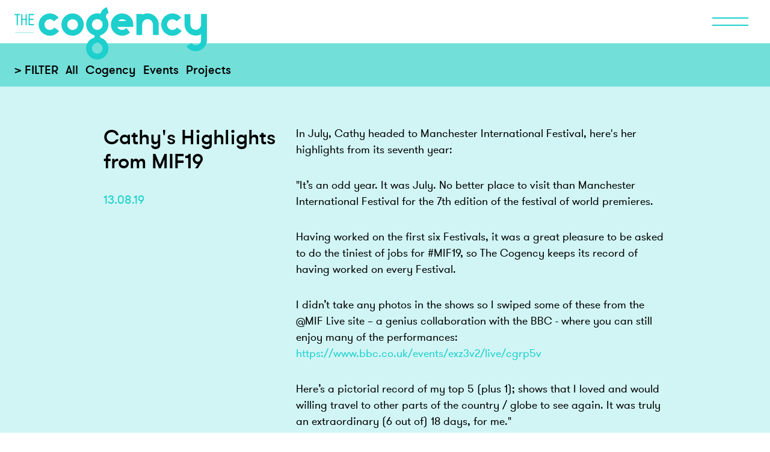

--- FILE ---
content_type: text/html; charset=utf-8
request_url: https://www.thecogency.com/blog/cathys-highlights-mif19/
body_size: 10539
content:


<!doctype html>
<html class="no-js" lang="">

<head>
  <meta charset="utf-8">
  <meta http-equiv="x-ua-compatible" content="ie=edge">
  <title>The Cogency | MIF19</title>
  <meta name="description" content="">
  <meta name="viewport" content="width=device-width, initial-scale=1, shrink-to-fit=no">

  <!--<link rel="manifest" href="site.webmanifest">
  <link rel="apple-touch-icon" href="icon.png">-->
  <!-- Place favicon.ico in the root directory -->

  <link rel="stylesheet" href="/static/css/normalize.css">
  <link rel="stylesheet" href="/static/slick/slick.css">
  <link rel="stylesheet" href="/static/css/main.css">
  <script src="/static/js/vendor/modernizr-2.6.2.min.js"></script>
</head>

<body>
  <!--[if lte IE 9]>
    <p class="browserupgrade">You are using an <strong>outdated</strong> browser. Please <a href="https://browsehappy.com/">upgrade your browser</a> to improve your experience and security.</p>
  <![endif]-->

  <!-- Add your site or application content here -->
  <header class="header
    
      active
    
  js-header-2">
    <div class="header-panel js-header-2-panel">
      <div class="clearfix">
        <a class="logo" href="/"><img alt="The Cogency" src="/static/img/logo.svg" style="height: 87px; width: 320px;"></a>
      </div>
    </div>
    <a class="header-button js-header-2-button" href="#"><span></span></a>
    <div class="header-panel-2 js-header-2-panel-2" style="display: none;">
      <div class="header-panel-2-panel">
        <div class="table">
          <div class="table-row">
            <div class="table-cell middle">
              <ul class="display-2 main-menu">
                <li><a href="/#new">What's new</a></li>
                <li><a href="/#who">About us</a></li>
                <li><a href="/#how">How we do it</a></li>
                <li><a href="/work/">Showcase</a></li>
                <!--<li><a href="/#team">Team</a></li>-->
                <li><a href="/#clients">Clients</a></li>
                <li><a href="/blog/">Journal</a></li>
                <li><a href="/#contact">Contact us</a></li>
              </ul>
            </div>
          </div>
        </div>
      </div>
      <div class="header-panel-2-panel-2">
        <div class="clearfix">
          <div class="col col-6">
            <div class="gutter-12">
              
                <p><a href="tel:+442070641000">+44 (0)20 7064 1000</a></p>
              
            </div>
          </div>
          <div class="col col-6">
            <div class="gutter-12">
              <div class="clearfix">
                
                  <ul class="social">
                    
                      <li><a href="https://www.instagram.com/thecogency/" target="_blank"><img alt="instagram" src="/static/img/instagram.svg" style="height: 48px; width: 48px;"></a></li>
                    
                    
                  </ul>
                
              </div>
            </div>
          </div>
        </div>
      </div>
    </div>
  </header>
  
  <div class="header-holder-2"></div>
  <div class="header-panel-3">
    <ul class="title filters clearfix">
      <li style="text-transform: uppercase;">> Filter</li>
      <li><a href="/blog/">All</a></li>
      
        <li><a href="/blog/?category=cogency">Cogency</a></li>
      
        <li><a href="/blog/?category=events">Events</a></li>
      
        <li><a href="/blog/?category=projects">Projects</a></li>
      
    </ul>
  </div>
  <div class="section-7">
    <div class="container">
      <div class="clearfix">
        <div class="col col-4 col-12-720">
          <div class="gutter-12">
            <h1 class="display-1">Cathy&#39;s Highlights from MIF19</h1>
            <p class="title color-3">13.08.19</p>
          </div>
        </div>
        <div class="col col-8 col-12-720">
          <div class="gutter-12">
            
            <p>In July, Cathy headed to Manchester International Festival, here's her highlights from its seventh year:</p>
<p>"It&rsquo;s an odd year. It was July. No better place to visit than Manchester International Festival for the 7th edition of the festival of world premieres.</p>
<p>Having worked on the first six Festivals, it was a great pleasure to be asked to do the tiniest of jobs for #MIF19, so The Cogency keeps its record of having worked on every Festival.</p>
<p>I didn&rsquo;t take any photos in the shows so I swiped some of these from the @MIF Live site &ndash; a genius collaboration with the BBC - where you can still enjoy many of the performances: <a href="https://www.bbc.co.uk/events/exz3v2/live/cgrp5v">https://www.bbc.co.uk/events/exz3v2/live/cgrp5v</a></p>
<p>Here&rsquo;s a pictorial record of my top 5 (plus 1); shows that I loved and would willing travel to other parts of the country / globe to see again. It was truly an extraordinary (6 out of) 18 days, for me."</p>
<p>Other images are courtesy of Twitter.</p>
<p>Tao of Glass<img src="/media/uploads/taoofglass.jpg" alt="" width="1800" height="2775" /></p>
<p>To the Moon<img title="To The Moon" src="/media/uploads/tothemoon.jpg" alt="" width="1280" height="720" /></p>
<p>Thank You Very Much<img title="Thank You Very Much" src="/media/uploads/thankyouverymuch.jpg" alt="" width="1499" height="985" /></p>
<p>Dystopia987<img title="Dystopia987" src="/media/uploads/dystopia987-2.jpg" alt="" width="1615" height="840" /></p>
<p>Parliament of Ghosts<img title="Parliament of Ghosts" src="/media/uploads/parliamentofghosts.jpg" alt="" width="1080" height="1080" /></p>
<p>Interdependence<img title="Interdependence" src="/media/uploads/interdependence.jpg" alt="" width="1378" height="1033" /></p>
          </div>
        </div>
      </div>
      
      <div class="clearfix">
        <div class="col col-4 col-12-720">
          <div class="gutter-12">
            <div class="divider"></div>
            <h2 class="headline">Tags</h2>
          </div>
        </div>
        <div class="col col-8 col-12-720">
          <div class="gutter-12">
            <div class="divider"></div>
            <p class="headline">
              <a href="/blog/">All</a>, <a href="/blog/?category=projects">Projects</a>
            </p>
          </div>
        </div>
      </div>
      <div class="clearfix">
        <div class="col col-4 col-12-720">
          <div class="gutter-12">
            <div class="divider"></div>
            <h2 class="headline">Share</h2>
          </div>
        </div>
        <div class="col col-8 col-12-720">
          <div class="gutter-12">
            <div class="divider"></div>
            <ul class="share clearfix">
              <li><a href="https://twitter.com/share?text=Cathy%27s%20Highlights%20from%20MIF19&amp;url=http%3A//www.thecogency.com/blog/cathys-highlights-mif19/" target="_blank"><img alt="twitter" src="/static/img/twitter.svg" style="height: 48px; width: 59px;"></a></li>
              <li><a href="https://www.facebook.com/sharer/sharer.php?u=http%3A//www.thecogency.com/blog/cathys-highlights-mif19/" target="_blank"><img alt="facebook" src="/static/img/facebook.svg" style="height: 48px; width: 48px;"></a></li>
              <li><a href="mailto:?subject=Cathy%27s%20Highlights%20from%20MIF19&body=http%3A//www.thecogency.com/blog/cathys-highlights-mif19/" target="_blank"><img alt="email" src="/static/img/email.svg" style="height: 48px; width: 68px;"></a></li>
            </ul>
          </div>
        </div>
      </div>
    </div>
  </div>

  
  <footer class="caption footer">
    <div class="clearfix">
      <div class="col col-3 col-12-1024">
        <div class="gutter-12">
          <p>&nbsp;</p>
<p><a href="/page/terms/">Terms &amp; conditions</a><br /><a href="/page/privacy/">Privacy policy</a></p>
        </div>
      </div>
      <div class="col col-3 col-12-1024">
        <div class="gutter-12">
          <p><a href="tel:+442070641000">T 020 7064 1000</a><a href="tel:+442070641009"><br /></a></p>
<p><a href="mailto:info@thecogency.com">E info@thecogency.com</a></p>
        </div>
      </div>
      <div class="col col-3 col-12-1024">
        <div class="gutter-12">
          <h2 class="heading"><a href="/blog/">Latest blog posts</a></h2>
          <div class="margin-32">
            
              <a class="teaser" href="/blog/reawakening-glasgows-wellspring/">09.12.25 &ndash; Reawakening Glasgow’s Wellspring</a>
            
              <a class="teaser" href="/blog/ocean-concert-coming-uk-early-2026/">30.09.25 &ndash; Ocean in Concert - Coming to the UK in early 2026 </a>
            
              <a class="teaser" href="/blog/over-25000-people-enjoy-years-woven-festival/">11.07.25 &ndash; Over 25,000 people enjoy this year’s WOVEN Festival!</a>
            
          </div>
        </div>
      </div>
      <div class="col col-3 col-12-1024">
        <div class="gutter-12">
          
            <ul class="footer-social clearfix">
              
                <li><a href="https://www.instagram.com/thecogency/" target="_blank"><img alt="instagram" src="/static/img/instagram.svg" style="height: 36px; width: 36px;"></a></li>
              
              
              
                <li><a href="mailto:info@thecogency.com"><img alt="email" src="/static/img/email.svg" style="height: 36px; width: 51px;"></a></li>
              
            </ul>
          
          <p class="color-2">
            All content &copy; The Cogency 2026<br>
            <a href="https://www.iwantdesign.com/" target="_blank">Site by IWANT</a>
          </p>
        </div>
      </div>
    </div>
  </footer>
  
  <script src="//ajax.googleapis.com/ajax/libs/jquery/1.10.2/jquery.min.js"></script>
  <script>window.jQuery || document.write('<script src="/static/js/vendor/jquery-1.10.2.min.js"><\/script>')</script>
  <script src="/static/js/vendor/jquery.scrollTo.min.js"></script>
  <script src="/static/js/vendor/jquery.localScroll.min.js"></script>
  <script src="/static/slick/slick.min.js"></script>
  <script src="/static/js/vendor/jquery.waypoints.min.js"></script>
  <script src="/static/js/plugins.js"></script>
  <script src="/static/js/main.js"></script>
  
  <script>
    (function(i,s,o,g,r,a,m){i['GoogleAnalyticsObject']=r;i[r]=i[r]||function(){
    (i[r].q=i[r].q||[]).push(arguments)},i[r].l=1*new Date();a=s.createElement(o),
    m=s.getElementsByTagName(o)[0];a.async=1;a.src=g;m.parentNode.insertBefore(a,m)
    })(window,document,'script','//www.google-analytics.com/analytics.js','ga');

    ga('create', 'UA-9439241-7', 'thecogency.com');
    ga('send', 'pageview');

  </script>
</body>

</html>


--- FILE ---
content_type: text/css
request_url: https://www.thecogency.com/static/css/main.css
body_size: 30486
content:
/*! HTML5 Boilerplate v6.1.0 | MIT License | https://html5boilerplate.com/ */

/*
 * What follows is the result of much research on cross-browser styling.
 * Credit left inline and big thanks to Nicolas Gallagher, Jonathan Neal,
 * Kroc Camen, and the H5BP dev community and team.
 */

/* ==========================================================================
   Base styles: opinionated defaults
   ========================================================================== */

html {
    color: #222;
    font-size: 1em;
    line-height: 1.4;
}

/*
 * Remove text-shadow in selection highlight:
 * https://twitter.com/miketaylr/status/12228805301
 *
 * Vendor-prefixed and regular ::selection selectors cannot be combined:
 * https://stackoverflow.com/a/16982510/7133471
 *
 * Customize the background color to match your design.
 */

::-moz-selection {
    background: #b3d4fc;
    text-shadow: none;
}

::selection {
    background: #b3d4fc;
    text-shadow: none;
}

/*
 * A better looking default horizontal rule
 */

hr {
    display: block;
    height: 1px;
    border: 0;
    border-top: 1px solid #ccc;
    margin: 1em 0;
    padding: 0;
}

/*
 * Remove the gap between audio, canvas, iframes,
 * images, videos and the bottom of their containers:
 * https://github.com/h5bp/html5-boilerplate/issues/440
 */

audio,
canvas,
iframe,
img,
svg,
video {
    vertical-align: middle;
}

/*
 * Remove default fieldset styles.
 */

fieldset {
    border: 0;
    margin: 0;
    padding: 0;
}

/*
 * Allow only vertical resizing of textareas.
 */

textarea {
    resize: vertical;
}

/* ==========================================================================
   Browser Upgrade Prompt
   ========================================================================== */

.browserupgrade {
    margin: 0.2em 0;
    background: #ccc;
    color: #000;
    padding: 0.2em 0;
}

/* ==========================================================================
   Author's custom styles
   ========================================================================== */

@font-face {
    font-family: 'gt_walsheim';
    src: url('../GT Walsheim WEB/GT Walsheim Web Regular + Oblique/gt-walsheim-web.eot');
    src: url('../GT Walsheim WEB/GT Walsheim Web Regular + Oblique/gt-walsheim-web.eot?#iefix') format('embedded-opentype'),
        url('../GT Walsheim WEB/GT Walsheim Web Regular + Oblique/gt-walsheim-web.woff') format('woff'),
        url('../GT Walsheim WEB/GT Walsheim Web Regular + Oblique/gt-walsheim-web.ttf') format('truetype'),
        url('../GT Walsheim WEB/GT Walsheim Web Regular + Oblique/gt-walsheim-web.svg#gt_walsheim_regular') format('svg');
    font-weight: 400;
    font-style: normal;
}

@font-face {
    font-family: 'gt_walsheim';
    src: url('../GT Walsheim WEB/GT Walsheim Web Medium + Oblique/gt-walsheim-medium-web.eot');
    src: url('../GT Walsheim WEB/GT Walsheim Web Medium + Oblique/gt-walsheim-medium-web.eot?#iefix') format('embedded-opentype'),
        url('../GT Walsheim WEB/GT Walsheim Web Medium + Oblique/gt-walsheim-medium-web.woff') format('woff'),
        url('../GT Walsheim WEB/GT Walsheim Web Medium + Oblique/gt-walsheim-medium-web.ttf') format('truetype'),
        url('../GT Walsheim WEB/GT Walsheim Web Medium + Oblique/gt-walsheim-medium-web.svg#gt_walsheim_medium') format('svg');
    font-weight: 700;
    font-style: normal;
}

html {
    color: #000;
    font: 18px/1.5em 'gt_walsheim', sans-serif;
    height: 100%;
}

html.header-2-active {
    overflow: hidden;
}

@media only screen and (max-width: 1583px) { /* < 1600 */
}

@media only screen and (max-width: 1423px) { /* < 1440 */
}

@media only screen and (max-width: 1263px) { /* < 1280 */
}

@media only screen and (max-width: 1007px) { /* < 1024 */
}

@media only screen and (max-width: 959px) { /* < 960 */
}

@media only screen and (max-width: 839px) { /* < 840 */
}

@media only screen and (max-width: 719px) { /* < 720 */
    html {
        font-size: 16px;
        line-height: 1.5em;
    }
}

@media only screen and (max-width: 599px) { /* < 600 */
}

@media only screen and (max-width: 479px) { /* < 480 */
}

@media only screen and (max-width: 399px) { /* < 400 */
}

@media only screen and (max-width: 359px) { /* < 360 */
}

body {
    height: 100%;
}

h1 {
    font-size: 112px;
    line-height: 1.2em;
    margin: 0 0 32px 0;
}

h2 {
    font-size: 56px;
    line-height: 1.2em;
    margin: 0 0 32px 0;
}

h3 {
    font-size: 45px;
    line-height: 1.2em;
    margin: 0 0 32px 0;
}

h4 {
    font-size: 34px;
    line-height: 1.2em;
    margin: 0 0 32px 0;
}

h5 {
    font-size: 24px;
    line-height: 1.2em;
    margin: 0 0 32px 0;
}

h6 {
    font-size: 20px;
    line-height: 1.2em;
    margin: 0 0 32px 0;
}

.display-4 {
    font-size: 112px;
    line-height: 1.2em;
}

.display-3 {
    font-size: 56px;
    line-height: 1.2em;
}

.display-2 {
    font-size: 45px;
    line-height: 1.2em;
}

.display-1 {
    font-size: 34px;
    line-height: 1.2em;
}

.headline {
    font-size: 24px;
    line-height: 1.2em;
}

.title {
    font-size: 20px;
    line-height: 1.2em;
}

.caption {
    font-size: 16px;
    line-height: 1.5em;
}

@media only screen and (max-width: 1007px) {
    h1 {
        font-size: 56px;
        line-height: 1.2em;
        margin: 0 0 32px 0;
    }

    h2 {
        font-size: 45px;
        line-height: 1.2em;
        margin: 0 0 32px 0;
    }

    h3 {
        font-size: 34px;
        line-height: 1.2em;
        margin: 0 0 32px 0;
    }

    h4 {
        font-size: 24px;
        line-height: 1.2em;
        margin: 0 0 32px 0;
    }

    h5 {
        font-size: 20px;
        line-height: 1.2em;
        margin: 0 0 32px 0;
    }

    h6 {
        font-size: 16px;
        line-height: 1.5em;
        margin: 0 0 32px 0;
    }

    .display-4 {
        font-size: 56px;
        line-height: 1.2em;
    }

    .display-3 {
        font-size: 45px;
        line-height: 1.2em;
    }

    .display-2 {
        font-size: 34px;
        line-height: 1.2em;
    }

    .display-1 {
        font-size: 24px;
        line-height: 1.2em;
    }

    .headline {
        font-size: 20px;
        line-height: 1.2em;
    }

    .title {
        font-size: 16px;
        line-height: 1.5em;
    }
    
    .caption {
        font-size: 14px;
        line-height: 1.5em;
    }
}

@media only screen and (max-width: 719px) {
    h1 {
        font-size: 45px;
        line-height: 1.2em;
        margin: 0 0 32px 0;
    }

    h2 {
        font-size: 34px;
        line-height: 1.2em;
        margin: 0 0 32px 0;
    }

    h3 {
        font-size: 24px;
        line-height: 1.2em;
        margin: 0 0 32px 0;
    }

    h4 {
        font-size: 20px;
        line-height: 1.2em;
        margin: 0 0 32px 0;
    }

    h5 {
        font-size: 16px;
        line-height: 1.5em;
        margin: 0 0 32px 0;
    }
    
    .display-4 {
        font-size: 45px;
        line-height: 1.2em;
    }

    .display-3 {
        font-size: 34px;
        line-height: 1.2em;
    }

    .display-2 {
        font-size: 24px;
        line-height: 1.2em;
    }

    .display-1 {
        font-size: 20px;
        line-height: 1.2em;
    }

    .headline {
        font-size: 16px;
        line-height: 1.5em;
    }
    
    .caption {
        font-size: 12px;
        line-height: 1.5em;
    }
}

img {
    height: auto !important;
    max-width: 100%;
}

iframe {
    width: 100%;
}

p {
    margin: 0 0 32px 0;
}

a {
    color: #1DD0CD;
    text-decoration: none;
}

a:focus {
    outline: none;
}

ul,
ol {
   margin: 0 0 32px 0;
}

.clear {
    clear: both;
}

.color-1 {
    color: inherit;
}

.color-2 {
    color: #999;
}

.color-3 {
    color: #1DD0CD;
}

.anchor {
    position: relative;
    top: -72px;
}

.my-video {
    padding: 56.25% 0 0 0;
    position: relative;
}

.my-video iframe {
    height: 100% !important;
    left: 0;
    position: absolute;
    top: 0;
    width: 100% !important;
}

/* form */
::-webkit-input-placeholder {
    color: inherit;
}

:-moz-placeholder {
    color: inherit;
    opacity: 1;
}

::-moz-placeholder {
    color: inherit;
    opacity: 1;
}

:-ms-input-placeholder {
    color: inherit;
}

input:focus {
    outline: none;
}

/* form-style-1 */
.form-style-1 .form-text {
    background: #FFF;
    border: none;
    border-radius: 0;
    box-sizing: border-box;
    display: block;
    padding: 12px;
    width: 100%;
}

.form-style-1 .form-submit {
    background: #1DD0CD;
    border: none;
    border-radius: 0;
    box-sizing: border-box;
    color: #FFF;
    display: block;
    padding: 12px;
    width: 100%;
}

/* layout */
.container {
    margin: 0 auto;
    max-width: 960px;
}

.col {
    float: left;
    min-height: 2px;
}

.col-1 {
    width: 8.333333333333333%;
}

.col-2 {
    width: 16.666666666666666%;
}

.col-3 {
    width: 25%
}

.col-4 {
    width: 33.333333333333333%
}

.col-5 {
    width: 41.666666666666666%;
}

.col-6 {
    width: 50%;
}

.col-7 {
    width: 58.333333333333333%;
}

.col-8 {
    width: 66.666666666666%;
}

.col-9 {
    width: 75%;
}

.col-10 {
    width: 83.333333333333333%;
}

.col-11 {
    width: 91.666666666666666%;
}

.col-12 {
    width: 100%;
}

.gutter-12 {
    padding: 0 12px;
}

.margin-32 {
    margin: 0 0 32px 0;
    min-height: 1px;
}

.margin-16 {
    margin: 0 0 16px 0;
    min-height: 1px;
}

.margin-0 {
    margin: 0;
    min-height: 0;
}

.column-3 {
    -webkit-column-count: 3;
    column-count: 3;
}

.column-0 {
    -webkit-column-count: auto;
    column-count: auto;
}

@media only screen and (max-width: 1007px) {
    .col-1-1024 {
        width: 8.333333333333333%;
    }

    .col-2-1024 {
        width: 16.666666666666666%;
    }
    
    .col-3-1024 {
        width: 25%
    }

    .col-4-1024 {
        width: 33.333333333333333%
    }

    .col-5-1024 {
        width: 41.666666666666666%;
    }

    .col-6-1024 {
        width: 50%;
    }

    .col-7-1024 {
        width: 58.333333333333333%;
    }

    .col-8-1024 {
        width: 66.666666666666%;
    }

    .col-9-1024 {
        width: 75%;
    }

    .col-10-1024 {
        width: 83.333333333333333%;
    }

    .col-11-1024 {
        width: 91.666666666666666%;
    }

    .col-12-1024 {
        width: 100%;
    }
    
    .column-3-1024 {
        -webkit-column-count: 3;
        column-count: 3;
    }

    .column-0-1024 {
        -webkit-column-count: auto;
        column-count: auto;
    }
}

@media only screen and (max-width: 719px) {
    .col-1-720 {
        width: 8.333333333333333%;
    }

    .col-2-720 {
        width: 16.666666666666666%;
    }
    
    .col-3-720 {
        width: 25%
    }

    .col-4-720 {
        width: 33.333333333333333%
    }

    .col-5-720 {
        width: 41.666666666666666%;
    }

    .col-6-720 {
        width: 50%;
    }

    .col-7-720 {
        width: 58.333333333333333%;
    }

    .col-8-720 {
        width: 66.666666666666%;
    }

    .col-9-720 {
        width: 75%;
    }

    .col-10-720 {
        width: 83.333333333333333%;
    }

    .col-11-720 {
        width: 91.666666666666666%;
    }

    .col-12-720 {
        width: 100%;
    }
    
    .column-3-720 {
        -webkit-column-count: 3;
        column-count: 3;
    }

    .column-0-720 {
        -webkit-column-count: auto;
        column-count: auto;
    }
}

/* table */
.table {
    display: table;
    height: 100%;
    table-layout: fixed;
    width: 100%;
}

.table-row {
    display: table-row;
}

.table-cell {
    display: table-cell;
}

.table-cell.top {
    vertical-align: top;
}

.table-cell.middle {
    vertical-align: middle;
}

.table-cell.bottom {
    vertical-align: bottom;
}

/* header */
.header-holder {
    height: 72px;
}

.header-holder-2 {
    height: 144px;
}

@media only screen and (max-width: 719px) {
    .header-holder-2 {
        height: 72px;
    }
}

.header-panel {
    -webkit-transition: top 250ms;
    transition: top 250ms;
    
    background: #FFF;
    box-sizing: border-box;
    height: 72px;
    left: 0;
    padding: 0 24px;
    position: fixed;
    top: -144px;
    width: 100%;
    z-index: 5;
}

@media only screen and (max-width: 719px) {
    .header-panel {
        padding: 0 12px;
        top: 0;
    }
}

.header.active .header-panel {
    top: 0;
}

.header-panel-2 {
    background: rgba(31, 50, 58, 0.9);
    height: 100%;
    left: 0;
    overflow: auto;
    position: fixed;
    top: 0;
    width: 100%;
    z-index: 6;
}

.header-panel-2-panel {
    height: 100%;
    left: 0;
    position: absolute;
    top: 0;
    width: 100%;
    z-index: 1;
}

.header-panel-2-panel-2 {
    box-sizing: border-box;
    bottom: 0;
    left: 0;
    padding: 0 32px;
    position: absolute;
    width: 100%;
    z-index: 2;
}

@media only screen and (max-width: 719px) {
    .header-panel-2-panel-2 {
        padding: 0 12px;
    }
}

.header-panel-3 {
    background: #72DFD9;
    box-sizing: border-box;
    height: 72px;
    left: 0;
    padding: 32px 24px 0 24px;
    position: fixed;
    top: 72px;
    width: 100%;
    z-index: 4;
}

@media only screen and (max-width: 719px) {
    .header-panel-3 {
        display: none;
    }
}

/* logo */
.logo {
    float: left;
    margin: 12px 0 0 0;
    max-width: 66.666666666666666%;
}

/* header-button */
.header-button {
    height: 60px;
    position: fixed;
    right: 36px;
    top: 6px;
    width: 60px;
    z-index: 105;
}

@media only screen and (max-width: 719px) {
    .header-button {
        right: 12px;
    }
}

.header-button span {
    display: block;
    height: 2px;
    left: 50%;
    margin: -1px 0 0 -30px;
    position: absolute;
    top: 50%;
    width: 100%;
}

.header-button span:before {
    -webkit-transition: -webkit-transform 250ms, transform 250ms;
    transition: -webkit-transform 250ms, transform 250ms;
    
    background: #1DCFCD;
    content: "";
    display: block;
    height: 2px;
    left: 0;
    position: absolute;
    top: -6px;
    width: 100%;
}

.header.active-2 .header-button span:before {
    -webkit-transform: rotate(-45deg);
    transform: rotate(-45deg);
    
    top: 0;
}

.header-button span:after {
    -webkit-transition: -webkit-transform 250ms, transform 250ms;
    transition: -webkit-transform 250ms, transform 250ms;
    
    background: #1DCFCD;
    content: "";
    display: block;
    height: 2px;
    left: 0;
    position: absolute;
    top: 6px;
    width: 100%;
}

.header.active-2 .header-button span:after {
    -webkit-transform: rotate(45deg);
    transform: rotate(45deg);
    
    top: 0;
}

/* main-menu */
.main-menu {
    list-style: none;
    margin: 0 0 32px 0;
    padding: 0;
    text-align: center;
}

.main-menu a {
    display: inline-block;
    margin: 0 0 12px 0;
    position: relative;
}

.main-menu a:after {
    -webkit-transform: translate(-50%, 0);
    transform: translate(-50%, 0);
    
    -webkit-transition: width 250ms;
    transition: width 250ms;
    
    background: #1DD0CD;
    bottom: -8px;
    content: "";
    display: block;
    height: 2px;
    left: 50%;
    position: absolute;
    width: 0;
}

.main-menu a:hover:after,
.main-menu a.active:after {
    width: 100%;
}

/* social */
.social {
    float: right;
    list-style: none;
    margin: 0 0 32px 0;
    padding: 0;
}

.social li {
    float: left;
    margin: 0 32px 0 0;
}

@media only screen and (max-width: 719px) {
    .social li {
        margin: 0 12px 0 0;
    }
}

.social li:last-child {
    margin: 0;
}

@media only screen and (max-width: 719px) {
    .social li:last-child {
        margin: 0;
    }
}

/* main */
.main {
    position: relative;
    z-index: 2;
}

/* footer */
.footer {
    background: #FFF;
    padding: 64px 24px 32px 24px;
    position: relative;
    z-index: 2;
}

@media only screen and (max-width: 719px) {
    .footer {
        padding: 32px 0 1px 0;
    }
}

/* heading */
.heading {
    font-size: inherit;
    line-height: inherit;
    margin: 0 0 8px 0;
    text-transform: uppercase;
}

/* teaser */
.teaser {
    border-bottom: 1px dotted #999;
    color: #999;
    display: block;
    padding: 8px 0;
}

/* footer-social */
.footer-social {
    list-style: none;
    margin: 0 0 32px 0;
    padding: 0;
}

.footer-social li {
    float: left;
    margin: 0 32px 0 0;
}

@media only screen and (max-width: 719px) {
    .footer-social li {
        margin: 0 16px 0 0;
    }
}

.footer-social li:last-child {
    margin: 0;
}

@media only screen and (max-width: 719px) {
    .footer-social li:last-child {
        margin: 0;
    }
}

/* section */
.section {
    background: #000;
    color: #FFF;
    padding: 32px 0 1px 0;
    position: relative;
    z-index: 2;
}

/* slider */
.slider-arrows {
    margin: 0 0 32px 0;
}

.slider-arrows .slick-prev,
.slider-arrows .slick-next {
    background-color: transparent;
    background-repeat: no-repeat;
    border: none;
    color: transparent;
    cursor: pointer;
    display: block;
    font-size: 0;
    height: 20px;
    line-height: 0;
    outline: none;
    padding: 0;
    width: 96px;
}

.slider-arrows .slick-next {
    background-image: url(../img/arrow-right.svg);
}

/* section-2 */
.section-2-holder {
    background: #000;
    height: 100%;
    position: relative;
}

.section-2 {
    box-sizing: border-box;
    color: #FFF;
    height: 100%;
    left: 0;
    overflow: hidden;
    padding: 32px 12px 1px 12px;
    position: fixed;
    text-align: center;
    top: 0;
    width: 100%;
    z-index: 1;
}

.section-2-panel {
    height: 100%;
    left: 0;
    position: absolute;
    top: 0;
    width: 100%;
    z-index: 1;
}

.section-2-panel-2 {
    height: 100%;
    left: 0;
    position: absolute;
    top: 0;
    width: 100%;
    z-index: 2;
}

/* slider-2 */
.slider-2 {
    height: 100%;
}

.slider-2 .slick-list {
    height: 100%;
}

.slider-2 .slick-track {
    height: 100%;
}

/* slider-2 */
.slider-2-slide {
    background-position: 50% 50%;
    background-repeat: no-repeat;
    background-size: cover;
    height: 100%;
}

/* section-3 */
.section-3 {
    margin: -24px 0 0 0;
    position: relative;
}

.section-3-panel {
    background: url(../img/section-3-panel.svg) repeat-x 50% 0;
    color: #FFF;
    height: 24px;
    position: relative;
}

.section-3-panel a {
    -webkit-animation: animation 1000ms infinite alternate;
    animation: animation 1000ms infinite alternate;
    
    -webkit-transform: translate(-50%, 0);
    transform: translate(-50%, 0);
    
    background: url(../img/arrow-down-2.svg) no-repeat 50% 100%;
    bottom: 100%;
    color: #FFF;
    display: block;
    left: 50%;
    padding: 0 0 60px 0;
    position: absolute;
    text-align: center;
    text-transform: uppercase;
    z-index: 2;
}

@-webkit-keyframes animation {
    from {
        opacity: 1;
    }
    
    to {
        opacity: 0;
    }
}

@keyframes animation {
    from {
        opacity: 1;
    }
    
    to {
        opacity: 0;
    }
}

.section-3-panel-2 {
    background: #BBF0EF;
    padding: 32px 0 1px 0;
}

/* section-4 */
.section-4 {
    background: #FFF;
    padding: 32px 0 1px 0;
}

/* slider-3 */
.slider-3-arrows {
    border-top: 1px dotted #999;
    margin: 0 0 32px 0;
    padding: 32px 0 0 0;
}

.slider-3-arrows .slick-prev,
.slider-3-arrows .slick-next {
    background-color: transparent;
    background-repeat: no-repeat;
    border: none;
    color: #1DD0CD;
    cursor: pointer;
    outline: none;
}

.slider-3-arrows .slick-prev {
    background-image: url(../img/arrow-left-3.svg);
    background-position: 0 50%;
    float: left;
    padding: 0 0 0 60px;
}

.slider-3-arrows .slick-next {
    background-image: url(../img/arrow-right-3.svg);
    background-position: 100% 50%;
    float: right;
    padding: 0 60px 0 0;
}

/* teaser-2 */
.teaser-2 {
    -webkit-transition: color 250ms;
    transition: color 250ms;
    
    color: inherit;
    display: block;
    margin: 0 0 32px 0;
}

.teaser-2:hover {
    color: #1DD0CD;
}

.teaser-2-panel {
    margin: 0 0 16px 0;
    padding: 66.666666666666666% 0 0 0;
    position: relative;
}

.teaser-2-panel-panel {
    height: 100%;
    left: 0;
    position: absolute;
    top: 0;
    width: 100%;
    z-index: 1;
}

.teaser-2-panel-panel-2 {
    -webkit-transition: background-position 500ms, opacity 500ms;
    transition: background-position 500ms, opacity 500ms;
    
    background: rgba(29, 207, 209, 0.8) url(../img/arrow-right-4.svg) no-repeat 40% 50%;
    height: 100%;
    left: 0;
    opacity: 0;
    position: absolute;
    top: 0;
    width: 100%;
    z-index: 2;
}

.teaser-2:hover .teaser-2-panel-panel-2 {
    background-position: 50% 50%;
    opacity: 1;
}

/* section-5 */
.section-5 {
    background: #D1F5F5;
    padding: 32px 0 1px 0;
}

/* collapsible */
.collapsible-header {
    -webkit-transition: background-color 250ms, color 250ms;
    transition: background-color 250ms, color 250ms;
    
    border: 1px solid #000;
    color: inherit;
    display: inline-block;
    padding: 12px 24px;
}

.collapsible-header:hover {
    background: #000;
    color: #FFF;
}

/* teaser-3 */
.teaser-3 {
    color: inherit;
    display: block;
    margin: 0 0 32px 0;
}

/* social-2 */
.social-2 {
    list-style: none;
    margin: 0 0 32px 0;
    padding: 0;
}

.social-2 li {
    float: left;
    margin: 0 12px 0 0;
}

.social-2 li:last-child {
    margin: 0;
}

/* grid */
.grid-panel {
    background: #FFF;
    float: left;
    margin: 0 0 32px 0;
    position: relative;
    width: 100%;
}

.grid-panel-panel {
    padding: 32px 0 1px 0;
}

/* teaser-4 */
.teaser-4 {
    color: inherit;
    display: block;
    padding: 56.25% 0 0 0;
    position: relative;
    text-align: center;
}

.teaser-4-style-1 {
    background: #56DBDA;
}

.teaser-4-style-2 {
    background: #D1F5F5;
}

.teaser-4-style-3 {
    background: #8EE6E7;
}

.teaser-4-style-4 {
    background: #D1F5F5;
}

.teaser-4-style-5 {
    background: #8EE6E7;
}

.teaser-4-style-6 {
    background: #56DBDA;
}

.teaser-4-style-7 {
    background: #8EE6E7;
}

.teaser-4-style-8 {
    background: #56DBDA;
}

.teaser-4-style-9 {
    background: #D1F5F5;
}

.teaser-4-panel {
    box-sizing: border-box;
    height: 100%;
    left: 0;
    padding: 32px 32px 1px 32px;
    position: absolute;
    top: 0;
    width: 100%;
}

/* grid-2 */
.grid-2-panel {
    float: left;
    width: 100%;
}

.grid-2-panel-panel {
    padding: 64px 24px 32px 24px;
}

/* teaser-5 */
.teaser-5 {
    color: inherit;
    display: block;
    height: 160px;
    line-height: 160px;
    margin: 0 0 32px 0;
    text-align: center;
}

/* collapsible-2 */
.collapsible-2-header {
    background: url(../img/arrow-down-6.svg) no-repeat 50% 100%;
    color: inherit;
    display: inline-block;
    padding: 0 0 60px 0;
}

.collapsible-2-panel a {
    color: inherit;
}

.collapsible-2-panel a[href] {
    color: #1DD0CD;
}

/* section-6 */
.section-6 {
    height: 560px;
    position: relative;
    text-align: center;
}

.section-6-panel {
    left: 0;
    position: absolute;
    top: 32px;
    width: 100%;
    z-index: 2;
}

.section-6-panel-2 {
    height: 100%;
    left: 0;
    position: absolute;
    top: 0;
    width: 100%;
    z-index: 1;
}

.section-6-panel-3 {
    -webkit-transform: translate(-50%, -50%);
    transform: translate(-50%, -50%);
    
    background: #FFF;
    border-radius: 8px;
    box-sizing: border-box;
    left: 50%;
    max-width: 80%;
    padding: 32px 32px 1px 32px;
    position: absolute;
    top: 50%;
    width: 520px;
    z-index: 3;
}

/* button */
.button {
    color: inherit;
    display: inline-block;
    padding: 0 0 8px 0;
    position: relative;
}

.button:after {
    bottom: 0;
    background: #1DD0CD;
    content: "";
    height: 1px;
    left: 0;
    position: absolute;
    text-transform: uppercase;
    width: 100%;
}

/* section-7 */
.section-7 {
    background: #D1F5F5;
    padding: 64px 0 32px 0;
}

/* filters */
.filters {
    font-weight: bold;
    list-style: none;
    margin: 0;
    padding: 0;
}

.filters li {
    float: left;
    margin: 0 12px 0 0;
}

.filters li:last-child {
    margin: 0;
}

.filters a {
    color: inherit;
}

.filters a:hover,
.filters a.active {
    text-decoration: underline;
}

/* divider */
.divider {
    background: #1DD0CD;
    height: 1px;
    margin: 0 0 32px 0;
}

/* button-2 */
.button-2 {
    background: url(../img/arrow-right-3.svg) no-repeat 100% 50%;
    display: inline-block;
    padding: 0 60px 0 0;
}

/* share */
.share {
    list-style: none;
    margin: 0 0 32px 0;
    padding: 0;
}

.share li {
    float: left;
    margin: 0 32px 0 0;
}

@media only screen and (max-width: 719px) {
    .share li {
        margin: 0 16px 0 0;
    }
}

.share li:last-child {
    margin: 0;
}

@media only screen and (max-width: 719px) {
    .share li:last-child {
        margin: 0;
    }
}

/* teaser-6 */
.teaser-6 {
    color: #FFF;
    display: block;
    margin: 0 0 24px 0;
    padding: 100% 0 0 0;
    position: relative;
}

.teaser-6-panel {
    height: 100%;
    left: 0;
    position: absolute;
    top: 0;
    width: 100%;
    z-index: 1;
}

.teaser-6-panel-2 {
    -webkit-transform: rotate(90deg);
    transform: rotate(90deg);
    
    box-sizing: border-box;
    height: 100%;
    left: 0;
    padding: 12px;
    position: absolute;
    top: 0;
    width: 100%;
    z-index: 2;
}

.teaser-6-panel-3 {
    -webkit-transition: background-position 500ms, opacity 500ms;
    transition: background-position 500ms, opacity 500ms;
    
    background: rgba(29, 207, 209, 0.8) url(../img/arrow-right-4.svg) no-repeat 40% 50%;
    height: 100%;
    left: 0;
    opacity: 0;
    position: absolute;
    top: 0;
    width: 100%;
    z-index: 3;
}

.teaser-6:hover .teaser-6-panel-3 {
    background-position: 50% 50%;
    opacity: 1;
}

/* slider-4 */
.slider-4-arrows {
    margin: 0 0 32px 0;
}

.slider-4-arrows .slick-prev,
.slider-4-arrows .slick-next {
    background-color: transparent;
    background-repeat: no-repeat;
    border: none;
    color: transparent;
    cursor: pointer;
    display: block;
    font-size: 0;
    height: 20px;
    line-height: 0;
    outline: none;
    padding: 0;
    width: 96px;
}

.slider-4-arrows .slick-prev {
    background-image: url(../img/arrow-left.svg);
    float: left;
}

.slider-4-arrows .slick-next {
    background-image: url(../img/arrow-right.svg);
    float: right;
}

/* pager */
.pager {
    list-style: none;
    margin: 0 0 32px 0;
    padding: 0;
    text-align: center;
}

.pager li {
    display: inline;
}

.pager a {
    padding: 6px;
}

.pager a:hover {
    text-decoration: underline;
}

.pager a.active {
    color: inherit;
}

/* ==========================================================================
   Helper classes
   ========================================================================== */

/*
 * Hide visually and from screen readers
 */

.hidden {
    display: none !important;
}

/*
 * Hide only visually, but have it available for screen readers:
 * https://snook.ca/archives/html_and_css/hiding-content-for-accessibility
 *
 * 1. For long content, line feeds are not interpreted as spaces and small width
 *    causes content to wrap 1 word per line:
 *    https://medium.com/@jessebeach/beware-smushed-off-screen-accessible-text-5952a4c2cbfe
 */

.visuallyhidden {
    border: 0;
    clip: rect(0 0 0 0);
    height: 1px;
    margin: -1px;
    overflow: hidden;
    padding: 0;
    position: absolute;
    width: 1px;
    white-space: nowrap; /* 1 */
}

/*
 * Extends the .visuallyhidden class to allow the element
 * to be focusable when navigated to via the keyboard:
 * https://www.drupal.org/node/897638
 */

.visuallyhidden.focusable:active,
.visuallyhidden.focusable:focus {
    clip: auto;
    height: auto;
    margin: 0;
    overflow: visible;
    position: static;
    width: auto;
    white-space: inherit;
}

/*
 * Hide visually and from screen readers, but maintain layout
 */

.invisible {
    visibility: hidden;
}

/*
 * Clearfix: contain floats
 *
 * For modern browsers
 * 1. The space content is one way to avoid an Opera bug when the
 *    `contenteditable` attribute is included anywhere else in the document.
 *    Otherwise it causes space to appear at the top and bottom of elements
 *    that receive the `clearfix` class.
 * 2. The use of `table` rather than `block` is only necessary if using
 *    `:before` to contain the top-margins of child elements.
 */

.clearfix:before,
.clearfix:after {
    content: " "; /* 1 */
    display: table; /* 2 */
}

.clearfix:after {
    clear: both;
}

/* ==========================================================================
   EXAMPLE Media Queries for Responsive Design.
   These examples override the primary ('mobile first') styles.
   Modify as content requires.
   ========================================================================== */

@media only screen and (min-width: 35em) {
    /* Style adjustments for viewports that meet the condition */
}

@media print,
       (-webkit-min-device-pixel-ratio: 1.25),
       (min-resolution: 1.25dppx),
       (min-resolution: 120dpi) {
    /* Style adjustments for high resolution devices */
}

/* ==========================================================================
   Print styles.
   Inlined to avoid the additional HTTP request:
   https://www.phpied.com/delay-loading-your-print-css/
   ========================================================================== */

@media print {
    *,
    *:before,
    *:after {
        background: transparent !important;
        color: #000 !important; /* Black prints faster */
        -webkit-box-shadow: none !important;
        box-shadow: none !important;
        text-shadow: none !important;
    }

    a,
    a:visited {
        text-decoration: underline;
    }

    a[href]:after {
        content: " (" attr(href) ")";
    }

    abbr[title]:after {
        content: " (" attr(title) ")";
    }

    /*
     * Don't show links that are fragment identifiers,
     * or use the `javascript:` pseudo protocol
     */

    a[href^="#"]:after,
    a[href^="javascript:"]:after {
        content: "";
    }

    pre {
        white-space: pre-wrap !important;
    }
    pre,
    blockquote {
        border: 1px solid #999;
        page-break-inside: avoid;
    }

    /*
     * Printing Tables:
     * http://css-discuss.incutio.com/wiki/Printing_Tables
     */

    thead {
        display: table-header-group;
    }

    tr,
    img {
        page-break-inside: avoid;
    }

    p,
    h2,
    h3 {
        orphans: 3;
        widows: 3;
    }

    h2,
    h3 {
        page-break-after: avoid;
    }
}

--- FILE ---
content_type: text/plain
request_url: https://www.google-analytics.com/j/collect?v=1&_v=j102&a=595692724&t=pageview&_s=1&dl=https%3A%2F%2Fwww.thecogency.com%2Fblog%2Fcathys-highlights-mif19%2F&ul=en-us%40posix&dt=The%20Cogency%20%7C%20MIF19&sr=1280x720&vp=1280x720&_u=IEBAAAABAAAAACAAI~&jid=1896456395&gjid=1219073332&cid=1185712477.1769216586&tid=UA-9439241-7&_gid=1060388358.1769216586&_r=1&_slc=1&z=790705941
body_size: -451
content:
2,cG-P7SF9M9YXS

--- FILE ---
content_type: image/svg+xml
request_url: https://www.thecogency.com/static/img/twitter.svg
body_size: 1910
content:
<?xml version="1.0" encoding="utf-8"?>
<!-- Generator: Adobe Illustrator 16.0.0, SVG Export Plug-In . SVG Version: 6.00 Build 0)  -->
<!DOCTYPE svg PUBLIC "-//W3C//DTD SVG 1.1//EN" "http://www.w3.org/Graphics/SVG/1.1/DTD/svg11.dtd">
<svg version="1.1" id="Layer_1" xmlns="http://www.w3.org/2000/svg" xmlns:xlink="http://www.w3.org/1999/xlink" x="0px" y="0px"
	 width="58.911px" height="48px" viewBox="226.545 232.001 58.911 48" enable-background="new 226.545 232.001 58.911 48"
	 xml:space="preserve">
<g>
	<g>
		<path fill="#1DD0CD" d="M285.118,237.404c-0.301-0.3-0.801-0.4-1.2-0.3l-2,0.7c1.2-1.4,2-2.9,2.5-4.3c0.2-0.5,0.1-0.9-0.2-1.2
			c-0.3-0.3-0.8-0.4-1.2-0.2c-2.8,1.2-5.199,2.2-7.199,2.8c0,0.1-0.1,0-0.2,0c-1.6-0.9-5.499-2.9-8.299-2.9
			c-7.1,0.1-12.799,6.1-12.799,13.399v0.4c-10.399-2-16.098-5-22.298-11.499l-1-1l-0.6,1.2c-3.4,6.5-1,12.399,2.9,16.399
			c-1.8-0.3-3-0.9-4.1-1.8c-0.4-0.3-0.9-0.4-1.4-0.1c-0.4,0.2-0.6,0.8-0.5,1.3c1.4,4.7,4.9,8.5,8.699,10.799
			c-1.8,0-3.299-0.2-4.799-1.2c-0.4-0.2-1-0.2-1.4,0.1c-0.4,0.301-0.6,0.801-0.4,1.301c1.8,5.1,5.299,7.799,10.899,8.499
			c-2.899,1.7-6.699,3.1-12.599,3.199c-0.6,0-1.1,0.4-1.3,0.9c-0.2,0.6,0,1.1,0.4,1.5c3.6,2.899,11.599,4.6,21.498,4.6
			c17.598,0,31.998-15.699,31.998-34.997v-0.3c2.199-1.1,3.999-3.2,4.899-6.099C285.518,238.204,285.418,237.704,285.118,237.404z
			 M279.118,243.104l-0.6,0.2v1.7c0,18.198-13.499,32.997-29.998,32.997c-9.1,0-15.199-1.5-18.499-3.1
			c6.899-0.5,10.899-2.7,13.999-5.1l2.5-1.8h-3c-5.7,0-9.199-1.601-11.199-5.399c1.8,0.6,3.7,0.6,5.8,0.5
			c0.8-0.101,1.6-0.101,2.399-0.101l0.3-2c-3.799-1.1-8.299-4.499-10.499-9.099c2,0.9,4.2,1.1,6.2,1.1h3.1l-2.5-1.8
			c-2.1-1.5-8.299-6.799-5.3-14.399c6.399,6.3,12.499,9.199,23.498,11.199l1.2,0.2v-2.8c0-6.2,4.8-11.299,10.799-11.399
			c2.3-0.1,6.1,2,7.199,2.6c0.601,0.3,1.2,0.4,1.8,0.2c1.5-0.5,3.3-1.2,5.3-2c-0.9,1.5-2.1,2.9-3.7,4.2c-0.399,0.3-0.5,0.9-0.3,1.4
			s0.8,0.7,1.3,0.5l3.9-1.3C282.118,240.904,281.018,242.404,279.118,243.104z"/>
	</g>
</g>
</svg>


--- FILE ---
content_type: image/svg+xml
request_url: https://www.thecogency.com/static/img/instagram.svg
body_size: 1262
content:
<?xml version="1.0" encoding="utf-8"?>
<!-- Generator: Adobe Illustrator 16.0.0, SVG Export Plug-In . SVG Version: 6.00 Build 0)  -->
<!DOCTYPE svg PUBLIC "-//W3C//DTD SVG 1.1//EN" "http://www.w3.org/Graphics/SVG/1.1/DTD/svg11.dtd">
<svg version="1.1" id="Layer_1" xmlns="http://www.w3.org/2000/svg" xmlns:xlink="http://www.w3.org/1999/xlink" x="0px" y="0px"
	 width="48px" height="48px" viewBox="232 232 48 48" enable-background="new 232 232 48 48" xml:space="preserve">
<path fill="#1DD0CD" d="M274.782,232h-37.565c-2.876,0-5.217,2.341-5.217,5.217v37.565c0,2.877,2.341,5.218,5.217,5.218h37.565
	c2.877,0,5.218-2.341,5.218-5.218v-37.565C280,234.341,277.659,232,274.782,232z M277.913,274.782c0,1.727-1.405,3.131-3.131,3.131
	h-37.565c-1.726,0-3.13-1.404-3.13-3.131v-37.565c0-1.726,1.405-3.13,3.13-3.13h37.565c1.726,0,3.131,1.405,3.131,3.13V274.782z"/>
<path fill="#1DD0CD" d="M256,240.348c-8.63,0-15.652,7.022-15.652,15.652c0,8.631,7.022,15.652,15.652,15.652
	c8.631,0,15.652-7.021,15.652-15.652C271.653,247.37,264.631,240.348,256,240.348z M256,269.565
	c-7.479,0-13.565-6.086-13.565-13.565s6.086-13.565,13.565-13.565s13.565,6.086,13.565,13.565S263.48,269.565,256,269.565z"/>
<path fill="#1DD0CD" d="M273.74,240.348c0,1.153-0.935,2.087-2.087,2.087s-2.087-0.934-2.087-2.087c0-1.152,0.935-2.087,2.087-2.087
	S273.74,239.195,273.74,240.348z"/>
</svg>


--- FILE ---
content_type: application/javascript
request_url: https://www.thecogency.com/static/js/main.js
body_size: 6180
content:
function initialize() {  
  var $ = jQuery;
  $('.js-map').each(function() {
    var $this = $(this);
    var lat = $this.data('lat');
    var lng = $this.data('lng');
    var zoom = $this.data('zoom');
    var myLatlng = new google.maps.LatLng(lat, lng);
    var styles = [
      {
        featureType: 'all',
        stylers: [
          {
            hue: '#1DCFCD'
          }
        ]
      }
    ];
    var styledMap = new google.maps.StyledMapType(styles, {
      name: 'Map Style'
    });
    var mapOptions = {
      center: myLatlng,
      disableDefaultUI: true,
      disableDoubleClickZoom: true,
      draggable: false,
      mapTypeControl: false,
      mapTypeControlOptions: {
        mapTypeIds: ['map_style']
      },
      scrollwheel: false,
      zoom: zoom
    }
    var map = new google.maps.Map($this[0], mapOptions);
    map.mapTypes.set('map_style', styledMap);
    map.setMapTypeId('map_style');
  });
}

(function($) {
  
  // header plugin.
  $.fn.header = function() {
    return this.each(function() {
      var $this = $(this);
      var body = $('body');
      
      // Initialize waypoint.
      var waypoints = body.waypoint(function(direction) {
        if (direction == 'down') {
          $this.addClass('active');
        } else {
          $this.removeClass('active');
        }
      }, {
        offset: '-1px'
      });
    });
  };
  
  // header2 plugin.
  $.fn.header2 = function() {
    return this.each(function() {
      var $this = $(this);
      var html = $('html');
      var panel = $this.find('.js-header-2-panel');
      var button = $this.find('.js-header-2-button');
      var panel2 = $this.find('.js-header-2-panel-2');
      var links = panel2.find('a');
      
      // Attach click event listener.
      button.on('click', function(event) {
        $this.toggleClass('active-2');
        html.toggleClass('header-2-active');
        panel2.fadeToggle();
        event.preventDefault();
      });
      
      links.on('click', function(event) {
        $this.removeClass('active-2');
        html.removeClass('header-2-active');
        panel2.fadeOut();
      });
    });
  };
  
  // section plugin.
  $.fn.section = function() {
    return this.each(function() {
      var $this = $(this);
      var $window = $(window);
      
      function callback() {
        var height = $window.height();
        var scrollTop = $window.scrollTop();
        var opacity = 1 - (scrollTop / height);
        $this.css('opacity', opacity);
        requestAnimationFrame(callback);
      }
      
      requestAnimationFrame(callback);
    });
  };
  
  // collapsible plugin.
  $.fn.collapsible = function() {
    return this.each(function() {
      var $this = $(this);
      var text = $this.attr('data-collapsible-text');
      var text2 = $this.attr('data-collapsible-text-2');
      var selector = $this.attr('data-collapsible-panel');
      var panel = $(selector);
      panel.hide();
      
      // Attach click event listener.
      $this.on('click', function(event) {
        if (panel.is(':visible')) {
          $this.removeClass('active');
          $this.text(text);
          panel.slideUp();
        } else {
          $this.addClass('active');
          $this.text(text2);
          panel.slideDown();
        }
        event.preventDefault();
      });
    });
  };
  
  // grid plugin.
  $.fn.grid = function() {
    return this.each(function() {
      var $this = $(this);
      var $window = $(window);
      var items = $this.find('.js-grid-item');
      var panel = $this.find('.js-grid-panel');
      var anchor = $this.find('.js-grid-anchor');
      var contents = $this.find('.js-grid-content');
      var close = $this.find('.js-grid-close');
      items.each(function() {
        var _this = $(this);
        var id = _this.data('grid-id');
        var content = contents.filter('[data-grid-id="' + id + '"]');
        var header = _this.find('.js-grid-header');
        var url = header.attr('href');
        
        // Attach click event listener.
        header.on('click', function(event) {
          contents.hide();
          content.show();
          var position = _this.position();
          var item;
          items.each(function() {
            if (item == undefined) {
              var __this = $(this);
              var _position = __this.position();
              if (_position.top > position.top) {
                item = __this;
              }
            }
          });
          panel.insertBefore(item);
          panel.slideDown();
          $window.scrollTo(anchor, {
            duration: 'slow'
          });
          event.preventDefault();
        });
      });
      
      // Attach click event listener.
      close.on('click', function(event) {
        panel.slideUp();
        event.preventDefault();
      });
    });
  };
  
  $(document).ready(function() {
    
    // Initialize localScroll.
    $.localScroll();
    
    // Initialize header.
    $('.js-header').header();
    
    // Initialize header2.
    $('.js-header-2').header2();
    
    // Initialize slick.
    $('.js-slick').slick({
      appendArrows: '.js-slick-arrows',
      prevArrow: ''
    });
    
    $('.js-slick-2').slick({
      arrows: false,
      autoplay: true,
      autoplaySpeed: 6000,
      pauseOnFocus: false,
      pauseOnHover: false
    });
    
    $('.js-slick-3').slick({
      arrows: false,
      autoplay: true,
      autoplaySpeed: 6000
    });
    
    $('.js-slick-4').slick({
      appendArrows: '.js-slick-4-arrows',
      prevArrow: '<button type="button" class="slick-prev">Prev</button>',
      slidesToScroll: 3,
      slidesToShow: 3,
      responsive: [
        {
          breakpoint: 720,
          settings: {
            slidesToScroll: 1,
            slidesToShow: 1
          }
        }
      ]
    });
    
    $('.js-slick-5').slick({
      appendArrows: '.js-slick-5-arrows'
    });
    
    // Initialize section.
    $('.js-section').section();
    
    // Initialize collapsible.
    $('.js-collapsible').collapsible();
    
    // Initialize grid.
    $('.js-grid').grid();
    
    // getScript.
    $.getScript('https://maps.googleapis.com/maps/api/js?callback=initialize&key=AIzaSyD4GLqiaaz1p45gVBIgHpXwhLZUdFpTyWo');
  });
})(jQuery);


--- FILE ---
content_type: image/svg+xml
request_url: https://www.thecogency.com/static/img/facebook.svg
body_size: 856
content:
<?xml version="1.0" encoding="utf-8"?>
<!-- Generator: Adobe Illustrator 16.0.0, SVG Export Plug-In . SVG Version: 6.00 Build 0)  -->
<!DOCTYPE svg PUBLIC "-//W3C//DTD SVG 1.1//EN" "http://www.w3.org/Graphics/SVG/1.1/DTD/svg11.dtd">
<svg version="1.1" id="Layer_1" xmlns="http://www.w3.org/2000/svg" xmlns:xlink="http://www.w3.org/1999/xlink" x="0px" y="0px"
	 width="48px" height="48px" viewBox="0 0 48 48" enable-background="new 0 0 48 48" xml:space="preserve">
<path fill="#1DD0CD" d="M44,0H4C1.76,0,0,1.76,0,4v40c0,2.24,1.76,4,4,4h18.4H32h12c2.24,0,4-1.76,4-4V4C48,1.76,46.24,0,44,0z
	 M24,46.4v-16h-6.4V24H24v-5.6c0-4.56,3.52-8.4,8-8.8h7.2V16h-6.4c-1.36,0-2.4,1.04-2.4,2.4V24h8v6.4h-8v16H24L24,46.4z M46.4,44
	c0,1.36-1.04,2.4-2.4,2.4H32V32h8v-9.6h-8v-4c0-0.48,0.32-0.8,0.8-0.8h8V8h-8.88c-5.36,0.48-9.52,5.04-9.52,10.4v4H16V32h6.4v14.4H4
	c-1.36,0-2.4-1.04-2.4-2.4V4c0-1.36,1.04-2.4,2.4-2.4h40c1.36,0,2.4,1.04,2.4,2.4V44L46.4,44z"/>
</svg>


--- FILE ---
content_type: image/svg+xml
request_url: https://www.thecogency.com/static/img/logo.svg
body_size: 4966
content:
<?xml version="1.0" encoding="utf-8"?>
<!-- Generator: Adobe Illustrator 16.0.0, SVG Export Plug-In . SVG Version: 6.00 Build 0)  -->
<!DOCTYPE svg PUBLIC "-//W3C//DTD SVG 1.1//EN" "http://www.w3.org/Graphics/SVG/1.1/DTD/svg11.dtd">
<svg version="1.1" id="Layer_1" xmlns="http://www.w3.org/2000/svg" xmlns:xlink="http://www.w3.org/1999/xlink" x="0px" y="0px"
	 width="392px" height="106.651px" viewBox="0 0 392 106.651" enable-background="new 0 0 392 106.651" xml:space="preserve">
<path fill="#1DCFCD" d="M72.075,58.233c-12.557,0-22.773-10.217-22.773-22.774s10.216-22.773,22.773-22.773
	c6.968,0,13.458,3.126,17.808,8.576l-9.285,7.408c-2.082-2.61-5.189-4.107-8.523-4.107c-6.007,0-10.896,4.888-10.896,10.896
	c0,6.008,4.888,10.896,10.896,10.896c3.625,0,7.005-1.797,9.039-4.808l9.841,6.649C86.71,54.48,79.652,58.233,72.075,58.233z"/>
<path fill="#1DCFCD" d="M118.415,58.233c-12.558,0-22.774-10.217-22.774-22.774s10.216-22.773,22.774-22.773
	c12.557,0,22.773,10.216,22.773,22.773S130.972,58.233,118.415,58.233z M118.415,24.563c-6.008,0-10.896,4.888-10.896,10.896
	c0,6.008,4.888,10.896,10.896,10.896c6.007,0,10.896-4.887,10.896-10.896C129.31,29.452,124.422,24.563,118.415,24.563z"/>
<path fill="#1DCFCD" d="M321.7,58.233c-12.558,0-22.773-10.217-22.773-22.774s10.216-22.773,22.773-22.773
	c6.968,0,13.458,3.126,17.809,8.576l-9.286,7.409c-2.082-2.611-5.189-4.108-8.522-4.108c-6.009,0-10.896,4.888-10.896,10.896
	c0,6.008,4.887,10.896,10.896,10.896c3.625,0,7.005-1.797,9.038-4.808l9.843,6.65C336.334,54.48,329.277,58.233,321.7,58.233z"/>
<path fill="#1DCFCD" d="M219.18,58.233c-12.557,0-22.772-10.217-22.772-22.774s10.216-22.773,22.772-22.773
	c12.345,0,22.773,9.884,22.773,21.585v5.939h-32.577c1.769,3.634,5.498,6.145,9.804,6.145c2.593,0,5.011-0.878,6.994-2.539
	l0.08-0.067l1.751-1.415l7.466,9.24l-1.713,1.383C229.676,56.359,224.502,58.233,219.18,58.233z M210.945,28.333h16.636
	c-1.962-2.19-4.938-3.769-8.401-3.769C215.895,24.563,212.945,26.025,210.945,28.333z"/>
<path fill="#1DCFCD" d="M293.835,56.849h-11.877V35.292c0-6.008-4.89-10.896-10.896-10.896c-6.009,0-10.896,4.887-10.896,10.896
	v21.557h-11.878V13.745h11.878v1.554c3.237-1.772,6.95-2.779,10.896-2.779c12.557,0,22.772,10.216,22.772,22.773V56.849z"/>
<path fill="#1DCFCD" d="M380.122,13.781v0.46V35.17c0,6.008-4.889,10.896-10.896,10.896c-6.008,0-10.896-4.887-10.896-10.896V14.011
	h-11.877V35.17c0,12.557,10.216,22.774,22.772,22.774c3.945,0,7.656-1.01,10.896-2.782v11.766c0,6.008-4.889,10.896-10.896,10.896
	c-3.625,0-7.005-1.797-9.038-4.808l-9.843,6.649c4.245,6.285,11.304,10.036,18.881,10.036c12.558,0,22.773-10.216,22.773-22.773
	V35.17V14.241v-0.46H380.122z"/>
<path fill="#1DCFCD" d="M191.485,35.292c0-5.196-1.753-9.989-4.695-13.826c-0.619-1.978-0.439-4.08,0.516-5.921
	c0.957-1.852,2.578-3.218,4.564-3.85L188.151,0C181.585,2.087,176.839,7.258,175,13.409c-2-0.575-4.106-0.889-6.288-0.889
	c-12.557,0-22.773,10.216-22.773,22.773c0,10.503,7.148,19.364,16.833,21.982v4.62c-9.685,2.62-16.833,11.48-16.833,21.982
	c0,12.558,10.216,22.774,22.773,22.774c12.558,0,22.773-10.216,22.773-22.774c0-10.502-7.148-19.363-16.834-21.982v-4.62
	C184.337,54.656,191.485,45.796,191.485,35.292z M157.816,35.292c0-6.008,4.888-10.896,10.896-10.896
	c6.009,0,10.896,4.887,10.896,10.896s-4.887,10.896-10.896,10.896C162.704,46.188,157.816,41.301,157.816,35.292z M179.607,83.877
	c0,6.008-4.887,10.896-10.896,10.896c-6.008,0-10.896-4.888-10.896-10.896c0-6.007,4.888-10.896,10.896-10.896
	C174.721,72.981,179.607,77.87,179.607,83.877z"/>
<g>
	<path fill="#1DCFCD" d="M5.77,36.899c-0.682,0-1.234-0.553-1.234-1.234V15.838c0-0.682,0.552-1.234,1.234-1.234
		c0.682,0,1.234,0.553,1.234,1.234v19.827C7.004,36.347,6.451,36.899,5.77,36.899z"/>
	<path fill="#1DCFCD" d="M10.304,16.25h-9.07C0.553,16.25,0,15.697,0,15.016c0-0.683,0.553-1.234,1.234-1.234h9.07
		c0.682,0,1.235,0.552,1.235,1.234C11.539,15.697,10.986,16.25,10.304,16.25z"/>
	<path fill="#1DCFCD" d="M14.833,36.899c-0.682,0-1.234-0.553-1.234-1.234V15.017c0-0.682,0.552-1.234,1.234-1.234
		c0.682,0,1.234,0.553,1.234,1.234v20.648C16.067,36.347,15.514,36.899,14.833,36.899z"/>
	<path fill="#1DCFCD" d="M23.902,36.899c-0.681,0-1.234-0.553-1.234-1.234V15.017c0-0.682,0.553-1.234,1.234-1.234
		c0.683,0,1.234,0.553,1.234,1.234v20.648C25.137,36.347,24.585,36.899,23.902,36.899z"/>
	<path fill="#1DCFCD" d="M23.902,26.048h-9.07c-0.682,0-1.234-0.552-1.234-1.234c0-0.682,0.552-1.234,1.234-1.234h9.07
		c0.683,0,1.234,0.553,1.234,1.234C25.137,25.497,24.585,26.048,23.902,26.048z"/>
	<path fill="#1DCFCD" d="M39,36.918h-9.071c-0.682,0-1.234-0.552-1.234-1.234V15.016c0-0.683,0.552-1.234,1.234-1.234H39
		c0.682,0,1.234,0.552,1.234,1.234c0,0.681-0.553,1.234-1.234,1.234h-7.836v18.2H39c0.682,0,1.234,0.553,1.234,1.234
		C40.234,36.366,39.681,36.918,39,36.918z"/>
	<path fill="#1DCFCD" d="M37.765,26.048h-7.836c-0.682,0-1.234-0.552-1.234-1.234c0-0.682,0.552-1.234,1.234-1.234h7.836
		c0.682,0,1.235,0.553,1.235,1.234C39,25.497,38.447,26.048,37.765,26.048z"/>
</g>
<rect x="1.468" y="51.44" fill="#1DCFCD" width="38.177" height="0.601"/>
</svg>


--- FILE ---
content_type: image/svg+xml
request_url: https://www.thecogency.com/static/img/email.svg
body_size: 1168
content:
<?xml version="1.0" encoding="utf-8"?>
<!-- Generator: Adobe Illustrator 16.0.0, SVG Export Plug-In . SVG Version: 6.00 Build 0)  -->
<!DOCTYPE svg PUBLIC "-//W3C//DTD SVG 1.1//EN" "http://www.w3.org/Graphics/SVG/1.1/DTD/svg11.dtd">
<svg version="1.1" id="Capa_1" xmlns="http://www.w3.org/2000/svg" xmlns:xlink="http://www.w3.org/1999/xlink" x="0px" y="0px"
	 width="67.518px" height="48px" viewBox="222.241 231.992 67.518 48" enable-background="new 222.241 231.992 67.518 48"
	 xml:space="preserve">
<path fill="#1DD0CD" d="M284.317,279.992h-56.633c-3,0-5.443-2.44-5.443-5.443v-37.114c0-3.002,2.443-5.443,5.443-5.443h56.633
	c3,0,5.442,2.44,5.442,5.443v37.114C289.759,277.552,287.317,279.992,284.317,279.992z M227.684,234.169
	c-1.8,0-3.266,1.465-3.266,3.266v37.114c0,1.801,1.465,3.266,3.266,3.266h56.633c1.8,0,3.266-1.465,3.266-3.266v-37.114
	c0-1.801-1.466-3.266-3.266-3.266H227.684z"/>
<path fill="#1DD0CD" d="M256,261.462c-1.448,0-2.896-0.481-3.998-1.441l-27.822-24.247c-0.453-0.396-0.5-1.082-0.104-1.535
	c0.396-0.457,1.084-0.501,1.537-0.107l27.82,24.247c1.394,1.213,3.745,1.211,5.133,0l27.813-24.245
	c0.451-0.398,1.137-0.353,1.537,0.107c0.396,0.453,0.349,1.138-0.104,1.535l-27.815,24.243
	C258.896,260.98,257.448,261.462,256,261.462z"/>
</svg>
